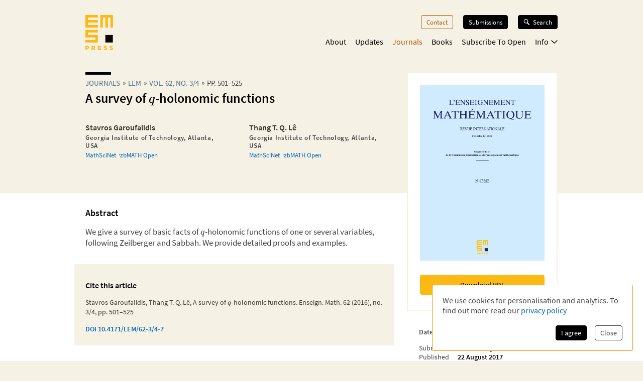

--- FILE ---
content_type: application/javascript; charset=UTF-8
request_url: https://ems.press/_next/static/chunks/app/(content)/journals/%5Bjournal%5D/articles/%5Barticle%5D/page-ba79693facec1d60.js
body_size: 6549
content:
try{!function(){var e="undefined"!=typeof window?window:"undefined"!=typeof global?global:"undefined"!=typeof globalThis?globalThis:"undefined"!=typeof self?self:{},t=(new e.Error).stack;t&&(e._sentryDebugIds=e._sentryDebugIds||{},e._sentryDebugIds[t]="1a813e34-5307-473e-878f-f92d8e2b5e7c",e._sentryDebugIdIdentifier="sentry-dbid-1a813e34-5307-473e-878f-f92d8e2b5e7c")}()}catch(e){}(self.webpackChunk_N_E=self.webpackChunk_N_E||[]).push([[3635],{903:(e,t,r)=>{"use strict";r.d(t,{default:()=>b});var n=r(98753),i=r(62671),o=r.n(i),s=r(51795),a=r(1546),l=r(32813),d=r(10901);let c=(0,s.default)(async()=>(await Promise.resolve().then(r.bind(r,1546))).MarkdownLatex,{loadableGenerated:{webpack:()=>[1546]}}),u=(0,s.default)(async()=>(await Promise.resolve().then(r.bind(r,1546))).CiteBox,{loadableGenerated:{webpack:()=>[1546]}}),b=e=>{var t,r,i,s;let b=null!=(i=null==(t=e.article.data.personGroups.data.find(e=>"Authors"===e.name))?void 0:t.members.data)?i:[],m=null!=(s=null==(r=e.article.data.serialIssue.data)?void 0:r.nameAbbreviation)?s:e.article.data.serial.data.nameAbbreviation,f=e.article.data.serialArticleFiles.data.filter(e=>"supplementary-data"===e.fileType||"supplementary-source-code"===e.fileType||"supplementary-video"===e.fileType||"supplementary-material"===e.fileType);return(0,n.jsxs)(n.Fragment,{children:[e.article.data.readDescriptionMarkdown&&(0,n.jsx)("div",{className:"jsx-a7383d06ba4e7e2 subscribe-info",children:(0,n.jsx)(a.FormattedText,{children:(0,n.jsx)(c,{children:e.article.data.readDescriptionMarkdown})})}),e.children?e.children:e.article.data.abstractMarkdownTex&&(0,n.jsxs)(a.FormattedText,{children:[(0,n.jsx)("h2",{className:"jsx-a7383d06ba4e7e2 abstract-title",children:"Abstract"}),(0,n.jsx)(c,{children:e.article.data.abstractMarkdownTex||""})]}),f.length?(0,n.jsxs)(n.Fragment,{children:[(0,n.jsx)("h2",{className:"jsx-a7383d06ba4e7e2 supplementary-title",children:"Supplementary Material"}),(0,n.jsx)(d.A,{files:f,getFileRoute:e=>l.JZ.contentApiFile("serial-article-files",e)})]}):null,(0,n.jsx)(u,{article:{...e.article.data,publishedAt:new Date(e.article.data.publishedAt),authors:b},serial:{nameAbbreviation:m},serialIssue:e.article.data.serialIssue.data,children:{title:(0,n.jsx)("h2",{className:"jsx-a7383d06ba4e7e2 cite-box-title",children:"Cite this article"})}}),(0,n.jsx)(o(),{id:"a7383d06ba4e7e2",children:".subscribe-info.jsx-a7383d06ba4e7e2{grid-area:info;text-align:center;margin:0;margin-bottom:1.5rem;font-size:.8em}.abstract-title.jsx-a7383d06ba4e7e2{margin-top:0;font-size:1.1em}.supplementary-title.jsx-a7383d06ba4e7e2{font-size:1.1em;margin-bottom:1.15em}.cite-box-title.jsx-a7383d06ba4e7e2{font-size:1em;margin-top:1em}"})]})}},2697:(e,t,r)=>{"use strict";var n=Object.create?function(e,t,r,n){void 0===n&&(n=r);var i=Object.getOwnPropertyDescriptor(t,r);(!i||("get"in i?!t.__esModule:i.writable||i.configurable))&&(i={enumerable:!0,get:function(){return t[r]}}),Object.defineProperty(e,n,i)}:function(e,t,r,n){void 0===n&&(n=r),e[n]=t[r]};Object.defineProperty(t,"__esModule",{value:!0}),function(e,t){for(var r in e)"default"===r||Object.prototype.hasOwnProperty.call(t,r)||n(t,e,r)}(r(81390),t)},5357:(e,t,r)=>{Promise.resolve().then(r.bind(r,99306)),Promise.resolve().then(r.bind(r,903)),Promise.resolve().then(r.bind(r,61577)),Promise.resolve().then(r.bind(r,26121)),Promise.resolve().then(r.bind(r,76827)),Promise.resolve().then(r.bind(r,83164)),Promise.resolve().then(r.bind(r,41508)),Promise.resolve().then(r.bind(r,54134)),Promise.resolve().then(r.bind(r,63028)),Promise.resolve().then(r.bind(r,7124)),Promise.resolve().then(r.bind(r,43018)),Promise.resolve().then(r.bind(r,87262)),Promise.resolve().then(r.bind(r,85724)),Promise.resolve().then(r.bind(r,54106)),Promise.resolve().then(r.bind(r,71260)),Promise.resolve().then(r.bind(r,38668)),Promise.resolve().then(r.bind(r,50348)),Promise.resolve().then(r.bind(r,33548)),Promise.resolve().then(r.bind(r,93078)),Promise.resolve().then(r.bind(r,21185)),Promise.resolve().then(r.bind(r,6479)),Promise.resolve().then(r.bind(r,73499)),Promise.resolve().then(r.bind(r,38713)),Promise.resolve().then(r.bind(r,80353)),Promise.resolve().then(r.bind(r,45688)),Promise.resolve().then(r.bind(r,17304)),Promise.resolve().then(r.bind(r,21068)),Promise.resolve().then(r.bind(r,47943)),Promise.resolve().then(r.bind(r,80366)),Promise.resolve().then(r.bind(r,98728)),Promise.resolve().then(r.bind(r,5885)),Promise.resolve().then(r.bind(r,36692)),Promise.resolve().then(r.bind(r,29652)),Promise.resolve().then(r.bind(r,57860)),Promise.resolve().then(r.bind(r,60692)),Promise.resolve().then(r.bind(r,56532)),Promise.resolve().then(r.bind(r,52244)),Promise.resolve().then(r.bind(r,32010)),Promise.resolve().then(r.bind(r,92521)),Promise.resolve().then(r.bind(r,44614)),Promise.resolve().then(r.bind(r,71229)),Promise.resolve().then(r.bind(r,98120)),Promise.resolve().then(r.bind(r,90260)),Promise.resolve().then(r.bind(r,30013)),Promise.resolve().then(r.bind(r,58744)),Promise.resolve().then(r.bind(r,20280)),Promise.resolve().then(r.bind(r,58800)),Promise.resolve().then(r.bind(r,37779)),Promise.resolve().then(r.bind(r,81043)),Promise.resolve().then(r.bind(r,56932)),Promise.resolve().then(r.bind(r,20348)),Promise.resolve().then(r.bind(r,62654)),Promise.resolve().then(r.bind(r,17716)),Promise.resolve().then(r.bind(r,18335)),Promise.resolve().then(r.bind(r,23368)),Promise.resolve().then(r.bind(r,51296)),Promise.resolve().then(r.bind(r,66148)),Promise.resolve().then(r.bind(r,77612)),Promise.resolve().then(r.bind(r,94226)),Promise.resolve().then(r.bind(r,20416)),Promise.resolve().then(r.bind(r,45100)),Promise.resolve().then(r.bind(r,29006)),Promise.resolve().then(r.bind(r,29457)),Promise.resolve().then(r.bind(r,13963)),Promise.resolve().then(r.bind(r,59238)),Promise.resolve().then(r.bind(r,86008)),Promise.resolve().then(r.bind(r,57373)),Promise.resolve().then(r.bind(r,25610)),Promise.resolve().then(r.bind(r,80970)),Promise.resolve().then(r.bind(r,35416)),Promise.resolve().then(r.bind(r,40102)),Promise.resolve().then(r.bind(r,19002)),Promise.resolve().then(r.t.bind(r,50886,23)),Promise.resolve().then(r.bind(r,46047)),Promise.resolve().then(r.bind(r,46098))},10901:(e,t,r)=>{"use strict";r.d(t,{A:()=>u});var n=r(98753),i=r(62671),o=r.n(i),s=r(1546),a=r(19002),l=r(80376);let d=()=>(0,n.jsx)("svg",{xmlns:"http://www.w3.org/2000/svg",viewBox:"0 0 31 38",style:{height:"1.25em"},children:(0,n.jsxs)("g",{fill:"none",fillRule:"evenodd",stroke:"#A65A00",strokeLinecap:"round",strokeWidth:"2",children:[(0,n.jsx)("path",{strokeLinejoin:"round",d:"M15.5 1.233v27M27.5 16.233l-12 12-12-12"}),(0,n.jsx)("path",{d:"M1.812 36.5h27.376"})]})}),c=e=>{let{colors:t}=(0,a.useTheme)();return(0,n.jsxs)("div",{className:o().dynamic([["19085c0c1f34a8e3",[t.secondary.dark]]])+" supplementary-file-download",children:[(0,n.jsx)(d,{}),(0,n.jsxs)("div",{className:o().dynamic([["19085c0c1f34a8e3",[t.secondary.dark]]]),children:[e.file.description,(0,n.jsxs)("p",{className:o().dynamic([["19085c0c1f34a8e3",[t.secondary.dark]]])+" supplementary-file-description",children:[e.file.path.split("/").pop()," (",(0,l.z3)(e.file.sizeBytes),")"]})]}),(0,n.jsx)(o(),{id:"19085c0c1f34a8e3",dynamic:[t.secondary.dark],children:".supplementary-file-download.__jsx-style-dynamic-selector{display:grid;grid-template-columns:15px 1fr;padding:.1em .2em;text-align:left;line-height:1;align-items:center;grid-gap:.8em}.supplementary-file-description.__jsx-style-dynamic-selector{margin:.2em 0 0;font-size:.8em;color:".concat(t.secondary.dark,"}")})]})},u=e=>(0,n.jsxs)("div",{className:"jsx-bfdd8fceb142e0a9 supplementary-files-list",children:[e.files.map(t=>t.access?(0,n.jsx)(s.Button,{withCustomElement:!0,children:(0,n.jsx)(s.RouteLink,{unstyled:!0,route:e.getFileRoute(t.id),children:(0,n.jsx)(c,{file:t})},t.id)},t.id):(0,n.jsx)(s.Button,{disabled:!0,title:"Currently you do not have access to this file.",children:(0,n.jsx)(c,{file:t})},t.id)),(0,n.jsx)(o(),{id:"bfdd8fceb142e0a9",children:".supplementary-files-list.jsx-bfdd8fceb142e0a9{display:grid;grid-gap:1em;grid-template-columns:repeat(auto-fill,minmax(13em,1fr))}"})]})},23205:(e,t,r)=>{"use strict";var n=r(7795).Buffer;Object.defineProperty(t,"__esModule",{value:!0}),t.defaultRobotsRegExp=void 0,t.trackEvent=s;let i=r(96136),o=function(e){return e&&e.__esModule?e:{default:e}}(r(81275));async function s(e){let{event:r,liblynxUrl:s,robotsRegExp:a=t.defaultRobotsRegExp}=e;if(r.ua&&a.test(r.ua))return;let l=(0,i.pipe)(e=>JSON.stringify(e),e=>n.from(e).toString("base64"),e=>encodeURIComponent(e),e=>"".concat(s,"/log/counter?j=").concat(e))(r);await (0,o.default)(l)}t.defaultRobotsRegExp=/bot|^Buck\/[0-9]|spider|crawl|^.?$|[^a]fish|^IDA$|^ruby$|^@ozilla\/\d|^脝脝陆芒潞贸碌脛$|^破解后的$|AddThis|A6-Indexer|ADmantX|alexa|Alexandria(\s|\+)prototype(\s|\+)project|AllenTrack|almaden|appie|API[+\s]scraper|Arachni|Arachmo|architext|ArchiveTeam|aria2\/\d|arks|^Array$|asterias|atomz|BDFetch|Betsie|baidu|biglotron|BingPreview|binlar|bjaaland|Blackboard[+\s]Safeassign|blaiz-bee|bloglines|blogpulse|boitho\.com-dc|bookmark-manager|Brutus\/AET|BUbiNG|bwh3_user_agent|CakePHP|celestial|cfnetwork|checklink|checkprivacy|China\sLocal\sBrowse\s2\.6|cloakDetect|coccoc\/1\.0|Code\sSample\sWeb\sClient|ColdFusion|collection@infegy.com|com\.plumanalytics|combine|contentmatch|ContentSmartz|convera|core|Cortana|CoverScout|curl\/|cursor|custo|DataCha0s\/2\.0|daumoa|^%?default%?$|DeuSu\/|Dispatch\/\d|Docoloc|docomo|Download\+Master|DSurf|DTS Agent|EasyBib[+\s]AutoCite[+\s]|easydl|EBSCO\sEJS\sContent\sServer|ELinks\/|EmailSiphon|EmailWolf|Embedly|EThOS\+\(British\+Library\)|facebookexternalhit\/|favorg|FDM(\s|\+)\d|Feedbin|feedburner|FeedFetcher|feedreader|ferret|Fetch(\s|\+)API(\s|\+)Request|findlinks|findthatfile|^FileDown$|^Filter$|^firefox$|^FOCA|Fulltext|Funnelback|Genieo|GetRight|geturl|G-i-g-a-b-o-t|GLMSLinkAnalysis|Goldfire(\s|\+)Server|google|Grammarly|grub|gulliver|gvfs\/|harvest|heritrix|holmes|htdig|htmlparser|HttpComponents\/1.1|HTTPFetcher|http.?client|httpget|httrack|ia_archiver|ichiro|iktomi|ilse|Indy Library|^integrity\/\d|internetseer|intute|iSiloX|iskanie|^java\/\d{1,2}.\d|jeeves|Jersey\/\d|jobo|kyluka|larbin|libcurl|libhttp|libwww|lilina|^LinkAnalyser|link.?check|LinkLint-checkonly|^LinkParser\/|^LinkSaver\/|linkscan|LinkTiger|linkwalker|lipperhey|livejournal\.com|LOCKSS|LongURL.API|ltx71|lwp|lycos[_+]|mail.ru|MarcEdit|mediapartners-google|megite|MetaURI[+\s]API\/\d\.\d|Microsoft(\s|\+)URL(\s|\+)Control|Microsoft Office Existence Discovery|Microsoft Office Protocol Discovery|Microsoft-WebDAV-MiniRedir|mimas|mnogosearch|moget|motor|^Mozilla$|^Mozilla.4\.0$|^Mozilla\/4\.0\+\(compatible;\)$|^Mozilla\/4\.0\+\(compatible;\+ICS\)$|^Mozilla\/4\.5\+\[en]\+\(Win98;\+I\)$|^Mozilla.5\.0$|^Mozilla\/5.0\+\(compatible;\+MSIE\+6\.0;\+Windows\+NT\+5\.0\)$|^Mozilla\/5\.0\+like\+Gecko$|^Mozilla\/5.0(\s|\+)Gecko\/20100115(\s|\+)Firefox\/3.6$|^MSIE|MuscatFerre|myweb|nagios|^NetAnts\/\d|netcraft|netluchs|ng\/2\.|^Ning\/\d|no_user_agent|nomad|nutch|^oaDOI$|ocelli|Offline(\s|\+)Navigator|^okhttp$|onetszukaj|^Opera\/4$|OurBrowser|panscient|parsijoo|Pcore-HTTP|pear.php.net|perman|PHP\/|pidcheck|pioneer|playmusic\.com|playstarmusic\.com|^Postgenomic(\s|\+)v2|powermarks|proximic|PycURL|python|Qwantify|rambler|ReactorNetty\/\d|Readpaper|redalert|Riddler|robozilla|rss|scan4mail|scientificcommons|scirus|scooter|Scrapy\/\d|ScoutJet|^scrutiny\/\d|SearchBloxIntra|shoutcast|SkypeUriPreview|slurp|sogou|speedy|Strider|summify|sunrise|Sysomos|T-H-U-N-D-E-R-S-T-O-N-E|tailrank|Teleport(\s|\+)Pro|Teoma|The\+Knowledge\+AI|titan|^Traackr\.com$|Trove|twiceler|ucsd|ultraseek|^undefined$|^unknown$|Unpaywall|URL2File|urlaliasbuilder|urllib|^user.?agent$|^User-Agent|validator|virus.detector|voila|^voltron$|voyager\/|w3af.org|Wanadoo|Web(\s|\+)Downloader|WebCloner|webcollage|WebCopier|Webinator|weblayers|Webmetrics|webmirror|webmon|weborama-fetcher|webreaper|WebStripper|WebZIP|Wget|wordpress|worm|www\.gnip\.com|WWW-Mechanize|xenu|y!j|yacy|yahoo|yandex|Yeti\/\d|zeus|zyborg/},26121:(e,t,r)=>{"use strict";r.d(t,{default:()=>o});var n=r(2697),i=r(24069);function o(e){let{liblynxEvent:t}=e;return(0,i.useEffect)(()=>{(0,n.trackEvent)(t)},[t]),null}},27480:(e,t,r)=>{"use strict";Object.defineProperty(t,"__esModule",{value:!0}),Object.defineProperty(t,"default",{enumerable:!0,get:function(){return l}});let n=r(98753),i=r(24069),o=r(46047);function s(e){return{default:e&&"default"in e?e.default:e}}r(46098);let a={loader:()=>Promise.resolve(s(()=>null)),loading:null,ssr:!0},l=function(e){let t={...a,...e},r=(0,i.lazy)(()=>t.loader().then(s)),l=t.loading;function d(e){let s=l?(0,n.jsx)(l,{isLoading:!0,pastDelay:!0,error:null}):null,a=!t.ssr||!!t.loading,d=a?i.Suspense:i.Fragment,c=t.ssr?(0,n.jsxs)(n.Fragment,{children:[null,(0,n.jsx)(r,{...e})]}):(0,n.jsx)(o.BailoutToCSR,{reason:"next/dynamic",children:(0,n.jsx)(r,{...e})});return(0,n.jsx)(d,{...a?{fallback:s}:{},children:c})}return d.displayName="LoadableComponent",d}},37476:(e,t)=>{"use strict";Object.defineProperty(t,"__esModule",{value:!0}),!function(e,t){for(var r in t)Object.defineProperty(e,r,{enumerable:!0,get:t[r]})}(t,{bindSnapshot:function(){return s},createAsyncLocalStorage:function(){return o},createSnapshot:function(){return a}});let r=Object.defineProperty(Error("Invariant: AsyncLocalStorage accessed in runtime where it is not available"),"__NEXT_ERROR_CODE",{value:"E504",enumerable:!1,configurable:!0});class n{disable(){throw r}getStore(){}run(){throw r}exit(){throw r}enterWith(){throw r}static bind(e){return e}}let i="undefined"!=typeof globalThis&&globalThis.AsyncLocalStorage;function o(){return i?new i:new n}function s(e){return i?i.bind(e):n.bind(e)}function a(){return i?i.snapshot():function(e,...t){return e(...t)}}},46047:(e,t,r)=>{"use strict";function n(e){let{reason:t,children:r}=e;return r}Object.defineProperty(t,"__esModule",{value:!0}),Object.defineProperty(t,"BailoutToCSR",{enumerable:!0,get:function(){return n}}),r(1571)},46098:(e,t,r)=>{"use strict";function n(e){let{moduleIds:t}=e;return null}Object.defineProperty(t,"__esModule",{value:!0}),Object.defineProperty(t,"PreloadChunks",{enumerable:!0,get:function(){return n}}),r(98753),r(60648),r(73321),r(20240)},51795:(e,t,r)=>{"use strict";r.d(t,{default:()=>i.a});var n=r(62976),i=r.n(n)},61577:(e,t,r)=>{"use strict";r.d(t,{default:()=>a});var n=r(98753),i=r(62671),o=r.n(i);let s=(0,r(51795).default)(async()=>(await Promise.resolve().then(r.bind(r,1546))).PersonGroup,{loadableGenerated:{webpack:()=>[1546]}}),a=e=>(0,n.jsxs)("div",{className:"jsx-95f2c4b78c3236a8 journal-article-top-description",children:[(0,n.jsx)(s,{personGroup:{displayName:e.article.data.personGroups.data[0].name,name:e.article.data.personGroups.data[0].name,showPeoplePictures:!1,showName:!1,showPeoplePrefixes:!0,showPeopleExpertise:!1,showPeopleDescriptions:!1,showPeopleContactDetails:!1,showPeopleOrganisations:!0,showPeopleRoles:!1,persons:e.article.data.personGroups.data[0].members.data,showPeopleOrcid:!0,showPeopleMathReviewsId:!0,showPeopleZbMathId:!0}}),(0,n.jsx)(o(),{id:"95f2c4b78c3236a8",children:".journal-article-top-description.jsx-95f2c4b78c3236a8{margin-bottom:1.5em;margin-top:.5em}"})]})},62976:(e,t,r)=>{"use strict";Object.defineProperty(t,"__esModule",{value:!0}),Object.defineProperty(t,"default",{enumerable:!0,get:function(){return i}});let n=r(40407)._(r(27480));function i(e,t){var r;let i={};"function"==typeof e&&(i.loader=e);let o={...i,...t};return(0,n.default)({...o,modules:null==(r=o.loadableGenerated)?void 0:r.modules})}("function"==typeof t.default||"object"==typeof t.default&&null!==t.default)&&void 0===t.default.__esModule&&(Object.defineProperty(t.default,"__esModule",{value:!0}),Object.assign(t.default,t),e.exports=t.default)},73321:(e,t,r)=>{"use strict";Object.defineProperty(t,"__esModule",{value:!0}),Object.defineProperty(t,"workAsyncStorage",{enumerable:!0,get:function(){return n.workAsyncStorageInstance}});let n=r(83426)},73375:(e,t)=>{"use strict";Object.defineProperty(t,"__esModule",{value:!0}),t.accessTypeToLibLynx=function(e){switch(e){case"free":return"free_to_read";case"open":return"open";default:return"controlled"}}},80376:(e,t,r)=>{"use strict";function n(e){return e.length?"".concat(e.charAt(0).toUpperCase()).concat(e.slice(1)):e}function i(e){return void 0!==e}function o(e){let t=arguments.length>1&&void 0!==arguments[1]?arguments[1]:1;if(0===e)return"0 Bytes";let r=Math.floor(Math.log(e)/Math.log(1024));return parseFloat((e/Math.pow(1024,r)).toFixed(t<0?0:t))+" "+["Bytes","KB","MB","GB","TB","PB","EB","ZB","YB"][r]}r.d(t,{EA:()=>i,Fb:()=>a,dm:()=>l,z3:()=>o});let s=[[1e3,"M"],[900,"CM"],[500,"D"],[400,"CD"],[100,"C"],[90,"XC"],[50,"L"],[40,"XL"],[10,"X"],[9,"IX"],[5,"V"],[4,"IV"],[1,"I"]];function a(e){let t="";for(let[r,n]of s){let i=Math.floor(e/r);if(i>0)for(let e=0;e<i;e++)t+=n;e%=r}return t}function l(e){return e.split("-").map(n).join(" ")}},81390:(e,t,r)=>{"use strict";var n=Object.create?function(e,t,r,n){void 0===n&&(n=r);var i=Object.getOwnPropertyDescriptor(t,r);(!i||("get"in i?!t.__esModule:i.writable||i.configurable))&&(i={enumerable:!0,get:function(){return t[r]}}),Object.defineProperty(e,n,i)}:function(e,t,r,n){void 0===n&&(n=r),e[n]=t[r]},i=function(e,t){for(var r in e)"default"===r||Object.prototype.hasOwnProperty.call(t,r)||n(t,e,r)};Object.defineProperty(t,"__esModule",{value:!0}),i(r(73375),t),i(r(23205),t)},83426:(e,t,r)=>{"use strict";Object.defineProperty(t,"__esModule",{value:!0}),Object.defineProperty(t,"workAsyncStorageInstance",{enumerable:!0,get:function(){return n}});let n=(0,r(37476).createAsyncLocalStorage)()},99306:(e,t,r)=>{"use strict";r.d(t,{default:()=>o});var n=r(24069),i=r(32813);function o(e){return(0,n.useEffect)(()=>{if(!e.noAccess)return;let t=i.JZ.journalArticle(e.journalSlug,e.articleId);window.history.replaceState(null,"",t.url)},[e.journalSlug,e.articleId,e.noAccess]),null}}},e=>{e.O(0,[461,5724,6321,7921,1942,1334,1546,6827,3919,5625,7358],()=>e(e.s=5357)),_N_E=e.O()}]);